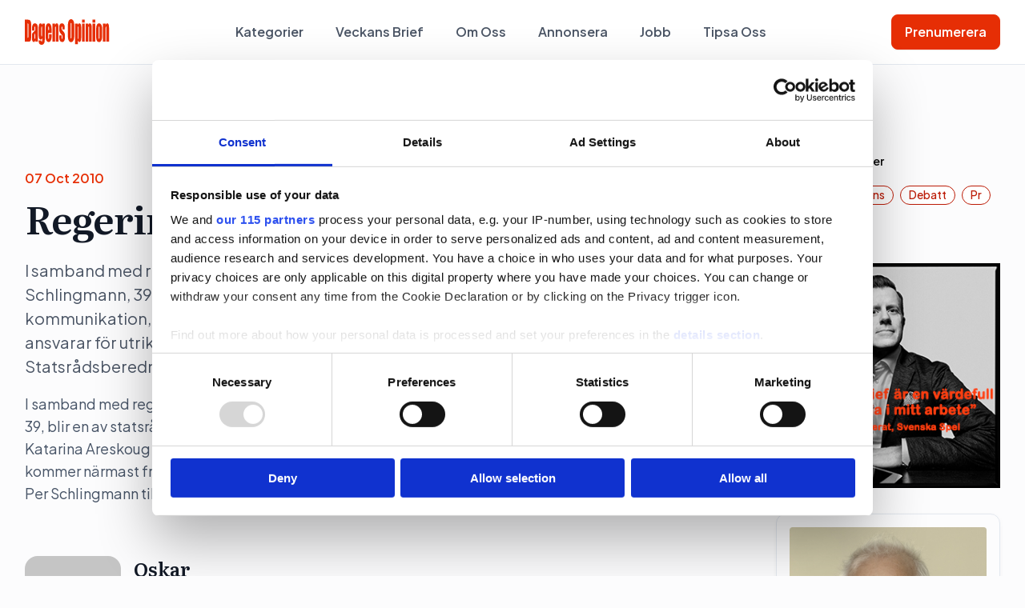

--- FILE ---
content_type: text/html; charset=UTF-8
request_url: https://dagensopinion.se/artikel/regeringens-nya-statssekreterare/
body_size: 14909
content:

<!doctype html>

  <html class="no-js"  lang="sv-SE">

	<head>
    <!-- Google tag (gtag.js) -->
    <script async src="https://www.googletagmanager.com/gtag/js?id=G-3HXR0YEQL7"></script>
    <script>
      window.dataLayer = window.dataLayer || [];
      function gtag(){dataLayer.push(arguments);}
      gtag('js', new Date());

      gtag('config', 'G-3HXR0YEQL7');
    </script>
		<meta charset="utf-8">

		<!-- Force IE to use the latest rendering engine available -->
		<meta http-equiv="X-UA-Compatible" content="IE=edge">

		<!-- Mobile Meta -->
		<meta name="viewport" content="width=device-width, initial-scale=1.0">
		<meta class="foundation-mq">

		<!-- If Site Icon isn't set in customizer -->
		
		<link rel="pingback" href="https://dagensopinion.se/xmlrpc.php">

    <link rel="preconnect" href="https://fonts.googleapis.com">
    <link rel="preconnect" href="https://fonts.gstatic.com" crossorigin>
    <link href="https://fonts.googleapis.com/css2?family=Literata:ital,opsz,wght@0,7..72,200..900;1,7..72,200..900&family=Plus+Jakarta+Sans:ital,wght@0,200..800;1,200..800&display=swap" rel="stylesheet">

    <script id="CookiebotConfiguration" type="application/json" data-cookieconsent="ignore">
	{
		"Frameworks": {
			"IABTCF2": {
				"AllowedVendors": [4, 8, 10, 11, 13, 16, 25, 27, 28, 29, 30, 31, 32, 42, 45, 50, 52, 60, 61, 62, 66, 68, 69, 76, 77, 82, 91, 95, 97, 98, 102, 108, 111, 115, 120, 122, 128, 129, 131, 132, 133, 138, 140, 153, 154, 190, 202, 205, 209, 226, 241, 251, 253, 254, 264, 273, 276, 278, 285, 290, 315, 328, 329, 345, 361, 373, 385, 394, 415, 422, 438, 475, 486, 493, 506, 507, 512, 531, 534, 553, 610, 612, 631, 639, 647, 671, 684, 707, 726, 737, 755, 772, 787, 790, 793, 799, 801, 812, 815, 822, 833, 851, 855, 900, 919, 922, 929, 994, 1015, 1017, 1028, 1029, 1031, 1097, 1100, 1106, 1126, 1226, 1260, 1312, 1332, 1347],
				"AllowedGoogleACVendors": [70, 89, 108, 149, 211, 482, 486],
				"AllowedPurposes": [1, 2, 3, 4, 5, 6, 7, 8, 9, 10, 11],
				"AllowedSpecialPurposes": [],
				"AllowedFeatures": [],
				"AllowedSpecialFeatures": [],
		"VendorRestrictions": []
			}
		}
	}
</script>
<script type="text/javascript" data-cookieconsent="ignore">
	window.dataLayer = window.dataLayer || [];

	function gtag() {
		dataLayer.push(arguments);
	}

	gtag("consent", "default", {
		ad_personalization: "denied",
		ad_storage: "denied",
		ad_user_data: "denied",
		analytics_storage: "denied",
		functionality_storage: "denied",
		personalization_storage: "denied",
		security_storage: "granted",
		wait_for_update: 500,
	});
	gtag("set", "ads_data_redaction", true);
	</script>
<script type="text/javascript"
		id="Cookiebot"
		src="https://consent.cookiebot.com/uc.js"
		data-implementation="wp"
		data-cbid="cd98f189-7b49-4a22-aab4-7c72aa9d3559"
			data-framework="TCFv2.2"
						data-culture="SV"
				data-blockingmode="auto"
	></script>
<meta name='robots' content='index, follow, max-image-preview:large, max-snippet:-1, max-video-preview:-1' />

	<!-- This site is optimized with the Yoast SEO plugin v26.7 - https://yoast.com/wordpress/plugins/seo/ -->
	<title>Regeringens nya statssekreterare - Dagens opinion</title>
	<link rel="canonical" href="https://dagensopinion.se/artikel/regeringens-nya-statssekreterare/" />
	<meta property="og:locale" content="sv_SE" />
	<meta property="og:type" content="article" />
	<meta property="og:title" content="Regeringens nya statssekreterare - Dagens opinion" />
	<meta property="og:description" content="I samband med regeringssammantr&auml;det idag, l&auml;mnades det formella beskedet om att Per Schlingmann, 39, blir en av statsr&aring;dsberedningens tv&aring; statsekreterare. Hans ansvarsomr&aring;de &auml;r kommunikation, medan Katarina Areskoug Mascarenhas, som ocks&aring; blir statssekreterare, ansvarar f&ouml;r utrikes och Eu-fr&aring;gor. Hon kommer n&auml;rmast fr&aring;n chefsposten p&aring; Statsr&aring;dsberedningens Eu-enhet." />
	<meta property="og:url" content="https://dagensopinion.se/artikel/regeringens-nya-statssekreterare/" />
	<meta property="og:site_name" content="Dagens opinion" />
	<meta name="twitter:card" content="summary_large_image" />
	<script type="application/ld+json" class="yoast-schema-graph">{"@context":"https://schema.org","@graph":[{"@type":"WebPage","@id":"https://dagensopinion.se/artikel/regeringens-nya-statssekreterare/","url":"https://dagensopinion.se/artikel/regeringens-nya-statssekreterare/","name":"Regeringens nya statssekreterare - Dagens opinion","isPartOf":{"@id":"https://dagensopinion.se/#website"},"datePublished":"2010-10-07T07:25:18+00:00","breadcrumb":{"@id":"https://dagensopinion.se/artikel/regeringens-nya-statssekreterare/#breadcrumb"},"inLanguage":"sv-SE","potentialAction":[{"@type":"ReadAction","target":["https://dagensopinion.se/artikel/regeringens-nya-statssekreterare/"]}]},{"@type":"BreadcrumbList","@id":"https://dagensopinion.se/artikel/regeringens-nya-statssekreterare/#breadcrumb","itemListElement":[{"@type":"ListItem","position":1,"name":"Home","item":"https://dagensopinion.se/"},{"@type":"ListItem","position":2,"name":"Regeringens nya statssekreterare"}]},{"@type":"WebSite","@id":"https://dagensopinion.se/#website","url":"https://dagensopinion.se/","name":"Dagens opinion","description":"För dig som jobbar med opinionsbildning","potentialAction":[{"@type":"SearchAction","target":{"@type":"EntryPoint","urlTemplate":"https://dagensopinion.se/?s={search_term_string}"},"query-input":{"@type":"PropertyValueSpecification","valueRequired":true,"valueName":"search_term_string"}}],"inLanguage":"sv-SE"}]}</script>
	<!-- / Yoast SEO plugin. -->


<link rel='dns-prefetch' href='//www.google.com' />
<link rel="alternate" type="application/rss+xml" title="Dagens opinion &raquo; Webbflöde" href="https://dagensopinion.se/feed/" />
<link rel="alternate" type="application/rss+xml" title="Dagens opinion &raquo; Kommentarsflöde" href="https://dagensopinion.se/comments/feed/" />
<link rel="alternate" type="application/rss+xml" title="Dagens opinion &raquo; Kommentarsflöde för Regeringens nya statssekreterare" href="https://dagensopinion.se/artikel/regeringens-nya-statssekreterare/feed/" />
<link rel="alternate" title="oEmbed (JSON)" type="application/json+oembed" href="https://dagensopinion.se/wp-json/oembed/1.0/embed?url=https%3A%2F%2Fdagensopinion.se%2Fartikel%2Fregeringens-nya-statssekreterare%2F" />
<link rel="alternate" title="oEmbed (XML)" type="text/xml+oembed" href="https://dagensopinion.se/wp-json/oembed/1.0/embed?url=https%3A%2F%2Fdagensopinion.se%2Fartikel%2Fregeringens-nya-statssekreterare%2F&#038;format=xml" />
<!-- dagensopinion.se is managing ads with Advanced Ads 2.0.16 – https://wpadvancedads.com/ --><script id="dagen-ready">
			window.advanced_ads_ready=function(e,a){a=a||"complete";var d=function(e){return"interactive"===a?"loading"!==e:"complete"===e};d(document.readyState)?e():document.addEventListener("readystatechange",(function(a){d(a.target.readyState)&&e()}),{once:"interactive"===a})},window.advanced_ads_ready_queue=window.advanced_ads_ready_queue||[];		</script>
		<style id='wp-img-auto-sizes-contain-inline-css' type='text/css'>
img:is([sizes=auto i],[sizes^="auto," i]){contain-intrinsic-size:3000px 1500px}
/*# sourceURL=wp-img-auto-sizes-contain-inline-css */
</style>
<style id='wp-emoji-styles-inline-css' type='text/css'>

	img.wp-smiley, img.emoji {
		display: inline !important;
		border: none !important;
		box-shadow: none !important;
		height: 1em !important;
		width: 1em !important;
		margin: 0 0.07em !important;
		vertical-align: -0.1em !important;
		background: none !important;
		padding: 0 !important;
	}
/*# sourceURL=wp-emoji-styles-inline-css */
</style>
<style id='wp-block-library-inline-css' type='text/css'>
:root{--wp-block-synced-color:#7a00df;--wp-block-synced-color--rgb:122,0,223;--wp-bound-block-color:var(--wp-block-synced-color);--wp-editor-canvas-background:#ddd;--wp-admin-theme-color:#007cba;--wp-admin-theme-color--rgb:0,124,186;--wp-admin-theme-color-darker-10:#006ba1;--wp-admin-theme-color-darker-10--rgb:0,107,160.5;--wp-admin-theme-color-darker-20:#005a87;--wp-admin-theme-color-darker-20--rgb:0,90,135;--wp-admin-border-width-focus:2px}@media (min-resolution:192dpi){:root{--wp-admin-border-width-focus:1.5px}}.wp-element-button{cursor:pointer}:root .has-very-light-gray-background-color{background-color:#eee}:root .has-very-dark-gray-background-color{background-color:#313131}:root .has-very-light-gray-color{color:#eee}:root .has-very-dark-gray-color{color:#313131}:root .has-vivid-green-cyan-to-vivid-cyan-blue-gradient-background{background:linear-gradient(135deg,#00d084,#0693e3)}:root .has-purple-crush-gradient-background{background:linear-gradient(135deg,#34e2e4,#4721fb 50%,#ab1dfe)}:root .has-hazy-dawn-gradient-background{background:linear-gradient(135deg,#faaca8,#dad0ec)}:root .has-subdued-olive-gradient-background{background:linear-gradient(135deg,#fafae1,#67a671)}:root .has-atomic-cream-gradient-background{background:linear-gradient(135deg,#fdd79a,#004a59)}:root .has-nightshade-gradient-background{background:linear-gradient(135deg,#330968,#31cdcf)}:root .has-midnight-gradient-background{background:linear-gradient(135deg,#020381,#2874fc)}:root{--wp--preset--font-size--normal:16px;--wp--preset--font-size--huge:42px}.has-regular-font-size{font-size:1em}.has-larger-font-size{font-size:2.625em}.has-normal-font-size{font-size:var(--wp--preset--font-size--normal)}.has-huge-font-size{font-size:var(--wp--preset--font-size--huge)}.has-text-align-center{text-align:center}.has-text-align-left{text-align:left}.has-text-align-right{text-align:right}.has-fit-text{white-space:nowrap!important}#end-resizable-editor-section{display:none}.aligncenter{clear:both}.items-justified-left{justify-content:flex-start}.items-justified-center{justify-content:center}.items-justified-right{justify-content:flex-end}.items-justified-space-between{justify-content:space-between}.screen-reader-text{border:0;clip-path:inset(50%);height:1px;margin:-1px;overflow:hidden;padding:0;position:absolute;width:1px;word-wrap:normal!important}.screen-reader-text:focus{background-color:#ddd;clip-path:none;color:#444;display:block;font-size:1em;height:auto;left:5px;line-height:normal;padding:15px 23px 14px;text-decoration:none;top:5px;width:auto;z-index:100000}html :where(.has-border-color){border-style:solid}html :where([style*=border-top-color]){border-top-style:solid}html :where([style*=border-right-color]){border-right-style:solid}html :where([style*=border-bottom-color]){border-bottom-style:solid}html :where([style*=border-left-color]){border-left-style:solid}html :where([style*=border-width]){border-style:solid}html :where([style*=border-top-width]){border-top-style:solid}html :where([style*=border-right-width]){border-right-style:solid}html :where([style*=border-bottom-width]){border-bottom-style:solid}html :where([style*=border-left-width]){border-left-style:solid}html :where(img[class*=wp-image-]){height:auto;max-width:100%}:where(figure){margin:0 0 1em}html :where(.is-position-sticky){--wp-admin--admin-bar--position-offset:var(--wp-admin--admin-bar--height,0px)}@media screen and (max-width:600px){html :where(.is-position-sticky){--wp-admin--admin-bar--position-offset:0px}}

/*# sourceURL=wp-block-library-inline-css */
</style><style id='global-styles-inline-css' type='text/css'>
:root{--wp--preset--aspect-ratio--square: 1;--wp--preset--aspect-ratio--4-3: 4/3;--wp--preset--aspect-ratio--3-4: 3/4;--wp--preset--aspect-ratio--3-2: 3/2;--wp--preset--aspect-ratio--2-3: 2/3;--wp--preset--aspect-ratio--16-9: 16/9;--wp--preset--aspect-ratio--9-16: 9/16;--wp--preset--color--black: #000000;--wp--preset--color--cyan-bluish-gray: #abb8c3;--wp--preset--color--white: #ffffff;--wp--preset--color--pale-pink: #f78da7;--wp--preset--color--vivid-red: #cf2e2e;--wp--preset--color--luminous-vivid-orange: #ff6900;--wp--preset--color--luminous-vivid-amber: #fcb900;--wp--preset--color--light-green-cyan: #7bdcb5;--wp--preset--color--vivid-green-cyan: #00d084;--wp--preset--color--pale-cyan-blue: #8ed1fc;--wp--preset--color--vivid-cyan-blue: #0693e3;--wp--preset--color--vivid-purple: #9b51e0;--wp--preset--gradient--vivid-cyan-blue-to-vivid-purple: linear-gradient(135deg,rgb(6,147,227) 0%,rgb(155,81,224) 100%);--wp--preset--gradient--light-green-cyan-to-vivid-green-cyan: linear-gradient(135deg,rgb(122,220,180) 0%,rgb(0,208,130) 100%);--wp--preset--gradient--luminous-vivid-amber-to-luminous-vivid-orange: linear-gradient(135deg,rgb(252,185,0) 0%,rgb(255,105,0) 100%);--wp--preset--gradient--luminous-vivid-orange-to-vivid-red: linear-gradient(135deg,rgb(255,105,0) 0%,rgb(207,46,46) 100%);--wp--preset--gradient--very-light-gray-to-cyan-bluish-gray: linear-gradient(135deg,rgb(238,238,238) 0%,rgb(169,184,195) 100%);--wp--preset--gradient--cool-to-warm-spectrum: linear-gradient(135deg,rgb(74,234,220) 0%,rgb(151,120,209) 20%,rgb(207,42,186) 40%,rgb(238,44,130) 60%,rgb(251,105,98) 80%,rgb(254,248,76) 100%);--wp--preset--gradient--blush-light-purple: linear-gradient(135deg,rgb(255,206,236) 0%,rgb(152,150,240) 100%);--wp--preset--gradient--blush-bordeaux: linear-gradient(135deg,rgb(254,205,165) 0%,rgb(254,45,45) 50%,rgb(107,0,62) 100%);--wp--preset--gradient--luminous-dusk: linear-gradient(135deg,rgb(255,203,112) 0%,rgb(199,81,192) 50%,rgb(65,88,208) 100%);--wp--preset--gradient--pale-ocean: linear-gradient(135deg,rgb(255,245,203) 0%,rgb(182,227,212) 50%,rgb(51,167,181) 100%);--wp--preset--gradient--electric-grass: linear-gradient(135deg,rgb(202,248,128) 0%,rgb(113,206,126) 100%);--wp--preset--gradient--midnight: linear-gradient(135deg,rgb(2,3,129) 0%,rgb(40,116,252) 100%);--wp--preset--font-size--small: 13px;--wp--preset--font-size--medium: 20px;--wp--preset--font-size--large: 36px;--wp--preset--font-size--x-large: 42px;--wp--preset--spacing--20: 0.44rem;--wp--preset--spacing--30: 0.67rem;--wp--preset--spacing--40: 1rem;--wp--preset--spacing--50: 1.5rem;--wp--preset--spacing--60: 2.25rem;--wp--preset--spacing--70: 3.38rem;--wp--preset--spacing--80: 5.06rem;--wp--preset--shadow--natural: 6px 6px 9px rgba(0, 0, 0, 0.2);--wp--preset--shadow--deep: 12px 12px 50px rgba(0, 0, 0, 0.4);--wp--preset--shadow--sharp: 6px 6px 0px rgba(0, 0, 0, 0.2);--wp--preset--shadow--outlined: 6px 6px 0px -3px rgb(255, 255, 255), 6px 6px rgb(0, 0, 0);--wp--preset--shadow--crisp: 6px 6px 0px rgb(0, 0, 0);}:where(.is-layout-flex){gap: 0.5em;}:where(.is-layout-grid){gap: 0.5em;}body .is-layout-flex{display: flex;}.is-layout-flex{flex-wrap: wrap;align-items: center;}.is-layout-flex > :is(*, div){margin: 0;}body .is-layout-grid{display: grid;}.is-layout-grid > :is(*, div){margin: 0;}:where(.wp-block-columns.is-layout-flex){gap: 2em;}:where(.wp-block-columns.is-layout-grid){gap: 2em;}:where(.wp-block-post-template.is-layout-flex){gap: 1.25em;}:where(.wp-block-post-template.is-layout-grid){gap: 1.25em;}.has-black-color{color: var(--wp--preset--color--black) !important;}.has-cyan-bluish-gray-color{color: var(--wp--preset--color--cyan-bluish-gray) !important;}.has-white-color{color: var(--wp--preset--color--white) !important;}.has-pale-pink-color{color: var(--wp--preset--color--pale-pink) !important;}.has-vivid-red-color{color: var(--wp--preset--color--vivid-red) !important;}.has-luminous-vivid-orange-color{color: var(--wp--preset--color--luminous-vivid-orange) !important;}.has-luminous-vivid-amber-color{color: var(--wp--preset--color--luminous-vivid-amber) !important;}.has-light-green-cyan-color{color: var(--wp--preset--color--light-green-cyan) !important;}.has-vivid-green-cyan-color{color: var(--wp--preset--color--vivid-green-cyan) !important;}.has-pale-cyan-blue-color{color: var(--wp--preset--color--pale-cyan-blue) !important;}.has-vivid-cyan-blue-color{color: var(--wp--preset--color--vivid-cyan-blue) !important;}.has-vivid-purple-color{color: var(--wp--preset--color--vivid-purple) !important;}.has-black-background-color{background-color: var(--wp--preset--color--black) !important;}.has-cyan-bluish-gray-background-color{background-color: var(--wp--preset--color--cyan-bluish-gray) !important;}.has-white-background-color{background-color: var(--wp--preset--color--white) !important;}.has-pale-pink-background-color{background-color: var(--wp--preset--color--pale-pink) !important;}.has-vivid-red-background-color{background-color: var(--wp--preset--color--vivid-red) !important;}.has-luminous-vivid-orange-background-color{background-color: var(--wp--preset--color--luminous-vivid-orange) !important;}.has-luminous-vivid-amber-background-color{background-color: var(--wp--preset--color--luminous-vivid-amber) !important;}.has-light-green-cyan-background-color{background-color: var(--wp--preset--color--light-green-cyan) !important;}.has-vivid-green-cyan-background-color{background-color: var(--wp--preset--color--vivid-green-cyan) !important;}.has-pale-cyan-blue-background-color{background-color: var(--wp--preset--color--pale-cyan-blue) !important;}.has-vivid-cyan-blue-background-color{background-color: var(--wp--preset--color--vivid-cyan-blue) !important;}.has-vivid-purple-background-color{background-color: var(--wp--preset--color--vivid-purple) !important;}.has-black-border-color{border-color: var(--wp--preset--color--black) !important;}.has-cyan-bluish-gray-border-color{border-color: var(--wp--preset--color--cyan-bluish-gray) !important;}.has-white-border-color{border-color: var(--wp--preset--color--white) !important;}.has-pale-pink-border-color{border-color: var(--wp--preset--color--pale-pink) !important;}.has-vivid-red-border-color{border-color: var(--wp--preset--color--vivid-red) !important;}.has-luminous-vivid-orange-border-color{border-color: var(--wp--preset--color--luminous-vivid-orange) !important;}.has-luminous-vivid-amber-border-color{border-color: var(--wp--preset--color--luminous-vivid-amber) !important;}.has-light-green-cyan-border-color{border-color: var(--wp--preset--color--light-green-cyan) !important;}.has-vivid-green-cyan-border-color{border-color: var(--wp--preset--color--vivid-green-cyan) !important;}.has-pale-cyan-blue-border-color{border-color: var(--wp--preset--color--pale-cyan-blue) !important;}.has-vivid-cyan-blue-border-color{border-color: var(--wp--preset--color--vivid-cyan-blue) !important;}.has-vivid-purple-border-color{border-color: var(--wp--preset--color--vivid-purple) !important;}.has-vivid-cyan-blue-to-vivid-purple-gradient-background{background: var(--wp--preset--gradient--vivid-cyan-blue-to-vivid-purple) !important;}.has-light-green-cyan-to-vivid-green-cyan-gradient-background{background: var(--wp--preset--gradient--light-green-cyan-to-vivid-green-cyan) !important;}.has-luminous-vivid-amber-to-luminous-vivid-orange-gradient-background{background: var(--wp--preset--gradient--luminous-vivid-amber-to-luminous-vivid-orange) !important;}.has-luminous-vivid-orange-to-vivid-red-gradient-background{background: var(--wp--preset--gradient--luminous-vivid-orange-to-vivid-red) !important;}.has-very-light-gray-to-cyan-bluish-gray-gradient-background{background: var(--wp--preset--gradient--very-light-gray-to-cyan-bluish-gray) !important;}.has-cool-to-warm-spectrum-gradient-background{background: var(--wp--preset--gradient--cool-to-warm-spectrum) !important;}.has-blush-light-purple-gradient-background{background: var(--wp--preset--gradient--blush-light-purple) !important;}.has-blush-bordeaux-gradient-background{background: var(--wp--preset--gradient--blush-bordeaux) !important;}.has-luminous-dusk-gradient-background{background: var(--wp--preset--gradient--luminous-dusk) !important;}.has-pale-ocean-gradient-background{background: var(--wp--preset--gradient--pale-ocean) !important;}.has-electric-grass-gradient-background{background: var(--wp--preset--gradient--electric-grass) !important;}.has-midnight-gradient-background{background: var(--wp--preset--gradient--midnight) !important;}.has-small-font-size{font-size: var(--wp--preset--font-size--small) !important;}.has-medium-font-size{font-size: var(--wp--preset--font-size--medium) !important;}.has-large-font-size{font-size: var(--wp--preset--font-size--large) !important;}.has-x-large-font-size{font-size: var(--wp--preset--font-size--x-large) !important;}
/*# sourceURL=global-styles-inline-css */
</style>

<style id='classic-theme-styles-inline-css' type='text/css'>
/*! This file is auto-generated */
.wp-block-button__link{color:#fff;background-color:#32373c;border-radius:9999px;box-shadow:none;text-decoration:none;padding:calc(.667em + 2px) calc(1.333em + 2px);font-size:1.125em}.wp-block-file__button{background:#32373c;color:#fff;text-decoration:none}
/*# sourceURL=/wp-includes/css/classic-themes.min.css */
</style>
<link rel='stylesheet' id='do-tips-css' href='https://dagensopinion.se/wp-content/plugins/do-tips/includes/../assets/css/do-tips-public.css?ver=2.0.0' type='text/css' media='all' />
<link rel='stylesheet' id='sss-styles-css' href='https://dagensopinion.se/wp-content/plugins/simple-social-share/css/sss-styles.css?ver=1.0.7' type='text/css' media='all' />
<link rel='stylesheet' id='wp_mailjet_form_builder_widget-widget-front-styles-css' href='https://dagensopinion.se/wp-content/plugins/mailjet-for-wordpress/src/widgetformbuilder/css/front-widget.css?ver=6.1.6' type='text/css' media='all' />
<link rel='stylesheet' id='site-css-css' href='https://dagensopinion.se/wp-content/themes/do/assets/styles/style.css?ver=1759313082' type='text/css' media='all' />
<script type="text/javascript" src="https://dagensopinion.se/wp-includes/js/jquery/jquery.min.js?ver=3.7.1" id="jquery-core-js"></script>
<script type="text/javascript" src="https://dagensopinion.se/wp-includes/js/jquery/jquery-migrate.min.js?ver=3.4.1" id="jquery-migrate-js"></script>
<script type="text/javascript" id="do-tips-js-extra">
/* <![CDATA[ */
var do_tips_ajax = {"ajax_url":"https://dagensopinion.se/wp-admin/admin-ajax.php","nonce":"1bfc9d8ec1","recaptcha_site_key":"6LflpYQqAAAAADqhGvVy2-CLxjkSBfc-81Ld0r43"};
//# sourceURL=do-tips-js-extra
/* ]]> */
</script>
<script type="text/javascript" src="https://dagensopinion.se/wp-content/plugins/do-tips/includes/../assets/js/do-tips-public.js?ver=2.0.0" id="do-tips-js"></script>
<link rel="https://api.w.org/" href="https://dagensopinion.se/wp-json/" /><link rel='shortlink' href='https://dagensopinion.se/?p=101696' />
<link rel="icon" href="https://dagensopinion.se/wp-content/uploads/2018/08/cropped-Favicon-32x32.png" sizes="32x32" />
<link rel="icon" href="https://dagensopinion.se/wp-content/uploads/2018/08/cropped-Favicon-192x192.png" sizes="192x192" />
<link rel="apple-touch-icon" href="https://dagensopinion.se/wp-content/uploads/2018/08/cropped-Favicon-180x180.png" />
<meta name="msapplication-TileImage" content="https://dagensopinion.se/wp-content/uploads/2018/08/cropped-Favicon-270x270.png" />

    <script async='async' src='https://lwadm.com/lw/pbjs?pid=eaaf8763-c424-40ef-ad19-1914c940238a'></script>
    <script type='text/javascript'>
        var lwhble = lwhble || {cmd:[]};
    </script>

    <!-- Adnami Macro -->
    <script async='async' src='https://macro.adnami.io/macro/hosts/adsm.macro.dagensopinion.se.js'></script>

      
	</head>

	<body class="wp-singular article-template-default single single-article postid-101696 wp-theme-do aa-prefix-dagen-">

  <section id="top-navigation">
    <div class="grid-container">
      <div class="top-bar">
        <div class="left-bar">
          <a href="https://dagensopinion.se">
            <div class="top-logo">
              <img src="https://dagensopinion.se/wp-content/themes/do/assets/img/logo.svg" alt="" class="default-logo">
              <img src="https://dagensopinion.se/wp-content/themes/do/assets/img/logo-white.svg" alt="" class="white-logo">
            </div>
          </a>
        </div>

        <div class="center-bar">
          <div id="desktop-menu">
            <ul class="menu align-center" id="main-nav"><li id="menu-item-226184" class="menu-item menu-item-type-post_type menu-item-object-page menu-item-226184"><a href="https://dagensopinion.se/kategorier/">Kategorier</a></li>
<li id="menu-item-226185" class="menu-item menu-item-type-custom menu-item-object-custom menu-item-226185"><a href="/veckans-brief">Veckans Brief</a></li>
<li id="menu-item-226187" class="menu-item menu-item-type-post_type menu-item-object-page menu-item-226187"><a href="https://dagensopinion.se/om-oss/">Om Oss</a></li>
<li id="menu-item-226188" class="menu-item menu-item-type-post_type menu-item-object-page menu-item-226188"><a href="https://dagensopinion.se/annonsera/">Annonsera</a></li>
<li id="menu-item-226189" class="menu-item menu-item-type-custom menu-item-object-custom menu-item-226189"><a href="/job">Jobb</a></li>
<li id="menu-item-226190" class="menu-item menu-item-type-post_type menu-item-object-page menu-item-226190"><a href="https://dagensopinion.se/tipsa-oss/">Tipsa Oss</a></li>
</ul>          </div>

          <div id="mobile-menu">
            <div class="mobile-menu-header">
              <div class="mobile-logo">
                <img src="https://dagensopinion.se/wp-content/themes/do/assets/img/logo.svg" alt="">
              </div>
              <div class="menu-close"></div>
            </div>
            <div class="mobile-menus-wrapper">
              <div class="main-menu">
                <ul class="menu vertical"><li class="menu-item menu-item-type-post_type menu-item-object-page menu-item-226184"><a href="https://dagensopinion.se/kategorier/">Kategorier</a></li>
<li class="menu-item menu-item-type-custom menu-item-object-custom menu-item-226185"><a href="/veckans-brief">Veckans Brief</a></li>
<li class="menu-item menu-item-type-post_type menu-item-object-page menu-item-226187"><a href="https://dagensopinion.se/om-oss/">Om Oss</a></li>
<li class="menu-item menu-item-type-post_type menu-item-object-page menu-item-226188"><a href="https://dagensopinion.se/annonsera/">Annonsera</a></li>
<li class="menu-item menu-item-type-custom menu-item-object-custom menu-item-226189"><a href="/job">Jobb</a></li>
<li class="menu-item menu-item-type-post_type menu-item-object-page menu-item-226190"><a href="https://dagensopinion.se/tipsa-oss/">Tipsa Oss</a></li>
</ul>              </div>
              <div class="sub-menu">

                <ul class="menu vertical sub-menu-one"><li id="menu-item-226200" class="menu-item menu-item-type-taxonomy menu-item-object-article_category current-article-ancestor current-menu-parent current-article-parent menu-item-226200"><a href="https://dagensopinion.se/kategorier/politik/">politik</a></li>
<li id="menu-item-226201" class="menu-item menu-item-type-taxonomy menu-item-object-article_category menu-item-226201"><a href="https://dagensopinion.se/kategorier/pr/">pr</a></li>
<li id="menu-item-226202" class="menu-item menu-item-type-taxonomy menu-item-object-article_category menu-item-226202"><a href="https://dagensopinion.se/kategorier/lobbying/">lobbying</a></li>
<li id="menu-item-226203" class="menu-item menu-item-type-taxonomy menu-item-object-article_category menu-item-226203"><a href="https://dagensopinion.se/kategorier/arbetarrorelser/">arbetarrörelser</a></li>
</ul>
                <ul class="menu vertical sub-menu-two"><li id="menu-item-226204" class="menu-item menu-item-type-taxonomy menu-item-object-article_category menu-item-226204"><a href="https://dagensopinion.se/kategorier/affarer/">Affärer</a></li>
<li id="menu-item-226205" class="menu-item menu-item-type-taxonomy menu-item-object-article_category menu-item-226205"><a href="https://dagensopinion.se/kategorier/undersokningar/">undersökningar</a></li>
<li id="menu-item-226206" class="menu-item menu-item-type-taxonomy menu-item-object-article_category menu-item-226206"><a href="https://dagensopinion.se/kategorier/stor/">Stor</a></li>
<li id="menu-item-226207" class="menu-item menu-item-type-taxonomy menu-item-object-article_category menu-item-226207"><a href="https://dagensopinion.se/kategorier/debatt/">debatt</a></li>
</ul>
              </div>
              <div class="button-wrap">
                <a href="https://dagensopinion.se/prenumerera/" class="button">Prenumerera</a>
              </div>
            </div>

          </div>
        </div>

        <div class="right-bar">
          <ul class="menu">
            <li><a href="https://dagensopinion.se/prenumerera/" class="button primary">Prenumerera</a></li>
          </ul>
        </div>

        <div id="mobile-search">
          <img src="https://dagensopinion.se/wp-content/themes/do/assets/img/search.svg" alt="">
        </div>

        <div class="mobile-search-wrapper">
          <form action="/" method="get">
            <input class="desktop-search" type="text" name="s" id="search" placeholder="Söka" value="" />
          </form>
          <div class="close-mobile-search">
          </div>
        </div>


        <div id="hamburger">
          <img src="https://dagensopinion.se/wp-content/themes/do/assets/img/hamburger.svg" alt="">
        </div>
      </div>
    </div>
  </section>



<section class="post-content">
	<div class="grid-container">
		<div class="grid-x grid-padding-x">


        <!-- Panorama #1 ad below header -->
    <div class="panorama-ad-container">
        <div id='dagensopinion_desktop-panorama-1'></div>
        <script>
            lwhble.cmd.push(function() {
                lwhble.loadAd({tagId: 'dagensopinion_desktop-panorama-1'});
            });
        </script>
    </div>
    

			<div class="cell medium-9">

        
        <div class="single-post-meta">
          					<p class="subtitle">07 Oct 2010</p>
					<h1 class="title">Regeringens nya statssekreterare</h1>
					<p class="excerpt">I samband med regeringssammantr&auml;det idag, l&auml;mnades det formella beskedet om att Per Schlingmann, 39, blir en av statsr&aring;dsberedningens tv&aring; statsekreterare. Hans ansvarsomr&aring;de &auml;r kommunikation, medan Katarina Areskoug Mascarenhas, som ocks&aring; blir statssekreterare, ansvarar f&ouml;r utrikes och Eu-fr&aring;gor. Hon kommer n&auml;rmast fr&aring;n chefsposten p&aring; Statsr&aring;dsberedningens Eu-enhet.</p>
        </div>

        

				
					
<article id="post-101696" class="post-101696 article type-article status-publish hentry article_category-politik" role="article" itemscope itemtype="http://schema.org/BlogPosting">

    <section class="entry-content" itemprop="text">
				<p style="margin-bottom: 0cm">I samband med regeringssammantr&auml;det idag, l&auml;mnades det formella beskedet om att Per Schlingmann, 39, blir en av statsr&aring;dsberedningens tv&aring; statsekreterare. Hans ansvarsomr&aring;de &auml;r kommunikation, medan Katarina Areskoug Mascarenhas, som ocks&aring; blir statssekreterare, ansvarar f&ouml;r utrikes och Eu-fr&aring;gor. Hon kommer n&auml;rmast fr&aring;n chefsposten p&aring; Statsr&aring;dsberedningens Eu-enhet.</p>
<p style="margin-bottom: 0cm">Per Schlingmann tilltr&auml;der sitt jobb den 11 oktober, medan Katarina Areskoug Mascarenhas b&ouml;rjar idag.</p>

<!-- More links -->

    


<!-- Author Box -->


<div class="author-box">
  <div class="author-image">
    <img alt='' src='https://secure.gravatar.com/avatar/4377ee95d4e290cc95a9e0194c97c71b69a76e097d06de134372a3e3f964d415?s=120&#038;d=mm&#038;r=g' srcset='https://secure.gravatar.com/avatar/4377ee95d4e290cc95a9e0194c97c71b69a76e097d06de134372a3e3f964d415?s=240&#038;d=mm&#038;r=g 2x' class='avatar avatar-120 photo' height='120' width='120' decoding='async'/>  </div>
  <div class="author-details">
    <h3 class="title">oskar</h3>
    <p></p>
    <a class="author-email" href="mail:rahlenoskar@gmail.com">rahlenoskar@gmail.com</a>
  </div>
</div>


<!-- MPU #1 ad at bottom of article -->
<div class="mpu-ad-container">
    <div id='dagensopinion_desktop-mpu-1'></div>
    <script>
        lwhble.cmd.push(function() {
            lwhble.loadAd({tagId: 'dagensopinion_desktop-mpu-1'});
        });
    </script>
</div>



<!-- Solcial Share -->
<div class="social-share-wrap">
  <h3 class="sub-title">Dela inlägg</h3>
  <div class="share-wrap">
        <div class="sss-social-share sss-button-icon_only sss-icon-dark">
                <button class="sss-share-btn sss-copy-link" data-url="https://dagensopinion.se/artikel/regeringens-nya-statssekreterare/">
            <img src="https://dagensopinion.se/wp-content/plugins/simple-social-share/icons/dark/copy.svg" alt="Copy link" width="24" height="24">
            <span>Kopiera länk</span>
        </button>
                        <a href="https://www.facebook.com/sharer/sharer.php?u=https%3A%2F%2Fdagensopinion.se%2Fartikel%2Fregeringens-nya-statssekreterare%2F" target="_blank" rel="noopener noreferrer" class="sss-share-btn">
            <img src="https://dagensopinion.se/wp-content/plugins/simple-social-share/icons/dark/facebook.svg" alt="Share on Facebook" width="24" height="24">
                    </a>
                        <a href="https://twitter.com/intent/tweet?text=Regeringens+nya+statssekreterare&#038;url=https%3A%2F%2Fdagensopinion.se%2Fartikel%2Fregeringens-nya-statssekreterare%2F" target="_blank" rel="noopener noreferrer" class="sss-share-btn">
            <img src="https://dagensopinion.se/wp-content/plugins/simple-social-share/icons/dark/twitter-x.svg" alt="Share on Twitter" width="24" height="24">
                    </a>
                        <a href="https://www.linkedin.com/shareArticle?mini=true&#038;url=https%3A%2F%2Fdagensopinion.se%2Fartikel%2Fregeringens-nya-statssekreterare%2F&#038;title=Regeringens+nya+statssekreterare" target="_blank" rel="noopener noreferrer" class="sss-share-btn">
            <img src="https://dagensopinion.se/wp-content/plugins/simple-social-share/icons/dark/linkedin.svg" alt="Share on LinkedIn" width="24" height="24">
                    </a>
                        <a href="https://wa.me/?text=Regeringens+nya+statssekreterare%20https%3A%2F%2Fdagensopinion.se%2Fartikel%2Fregeringens-nya-statssekreterare%2F" target="_blank" rel="noopener noreferrer" class="sss-share-btn">
            <img src="https://dagensopinion.se/wp-content/plugins/simple-social-share/icons/dark/whatsapp.svg" alt="Share on WhatsApp" width="24" height="24">
                    </a>
            </div>
      </div>
</div>

<!-- CAtrgories in the page -->

  <div class="single-post-tags-wrap">
    <h3 class="sub-title">Ämnen</h3>
    <div class="tag-wrap">
        <span class="label "><a href="https://dagensopinion.se/kategorier/politik/">politik</a></span>    </div>
  </div>

</section> <!-- end article section -->


</article> <!-- end article -->

				

        <div class="more-related-articles-wrap">
          <div class="text-button-wrap">
            <h3 class="title">Liknande artiklar</h3>
            <p>Verktyg och strategier som moderna team behöver för att hjälpa sina företag att växa.</p>
          </div>


          <div class="related-articles-wrap">

                                  <div class="post-block">
                          <div class="details">
                              <div class="date-meta">2026-01-28, 08:40</div>

                              <a href="https://dagensopinion.se/artikel/kulturministern-halsar-pa-hos-lidl/"><h2 class="title">Kulturministern hälsar på hos Lidl</h2></a>
                              <a href="https://dagensopinion.se/artikel/kulturministern-halsar-pa-hos-lidl/"><p class="excerpt">Kulturminister Parisa Liljestrand kom varken till Guldbaggen eller Göteborgs Fimfestival, är på till den tyska matkoncernen Lidls. Kontor i Sverige.</p></a>

                              <div class="tag-wrap">
                                  <span class="label"><a href="https://dagensopinion.se/kategorier/kultur/">kultur</a></span><span class="label"><a href="https://dagensopinion.se/kategorier/politik/">politik</a></span>                              </div>
                          </div>
                      </div>
                      
                                                              <div class="post-block">
                          <div class="details">
                              <div class="date-meta">2026-01-26, 06:41</div>

                              <a href="https://dagensopinion.se/artikel/de-toppar-mps-lista-i-stockholms-lan/"><h2 class="title">De toppar MPs lista i Stockholms län</h2></a>
                              <a href="https://dagensopinion.se/artikel/de-toppar-mps-lista-i-stockholms-lan/"><p class="excerpt">Två ledamöter hamnar på valbar plats när Miljöpartiet sätter sin lista för Stockholms län. En hamnar utanför.</p></a>

                              <div class="tag-wrap">
                                  <span class="label"><a href="https://dagensopinion.se/kategorier/politik/">politik</a></span><span class="label"><a href="https://dagensopinion.se/kategorier/val-2026/">val 2026</a></span>                              </div>
                          </div>
                      </div>
                      
                                                              <div class="post-block">
                          <div class="details">
                              <div class="date-meta">2026-01-26, 06:33</div>

                              <a href="https://dagensopinion.se/artikel/m-vill-presentera-friluftspolitik-s-vill-prata-omvarldslaget/"><h2 class="title">M vill presentera friluftspolitik – S vill prata omvärldsläget</h2></a>
                              <a href="https://dagensopinion.se/artikel/m-vill-presentera-friluftspolitik-s-vill-prata-omvarldslaget/"><p class="excerpt">Det två statsbärande partierna Moderaterna och Socialdemokraterna håller varder presskonferens måndagen 26 januari.</p></a>

                              <div class="tag-wrap">
                                  <span class="label"><a href="https://dagensopinion.se/kategorier/politik/">politik</a></span>                              </div>
                          </div>
                      </div>
                      
                                                              <div class="post-block">
                          <div class="details">
                              <div class="date-meta">2026-01-21, 00:45</div>

                              <a href="https://dagensopinion.se/artikel/sa-manga-sag-senarelagda-partiledardebatten/"><h2 class="title">Så många såg senarelagda partiledardebatten</h2></a>
                              <a href="https://dagensopinion.se/artikel/sa-manga-sag-senarelagda-partiledardebatten/"><p class="excerpt">Talmannen Andreas Norlén föreslog en senareläggning av riksdagens traditionella partiledardebatt så att fler skulle titta på den. Hur gick det? Dagens Opinion har svaret.</p></a>

                              <div class="tag-wrap">
                                  <span class="label"><a href="https://dagensopinion.se/kategorier/medier/">medier</a></span><span class="label"><a href="https://dagensopinion.se/kategorier/politik/">politik</a></span>                              </div>
                          </div>
                      </div>
                      
                                                <div class="mpu-ad-container">
                              <!-- Livewrapped tag: MPU -->
                              <div id='dagensopinion_desktop-mpu-2'></div>
                              <script>
                                  lwhble.cmd.push(function() {
                                      lwhble.loadAd({tagId: 'dagensopinion_desktop-mpu-2'});
                                  });
                              </script>
                          </div>
                                                              <div class="post-block">
                          <div class="details">
                              <div class="date-meta">2026-01-14, 18:17</div>

                              <a href="https://dagensopinion.se/artikel/partiledardebsatt-nummer-ett-ar-2026/"><h2 class="title">Partiledardebsatt nummer ett år 2026</h2></a>
                              <a href="https://dagensopinion.se/artikel/partiledardebsatt-nummer-ett-ar-2026/"><p class="excerpt">Riksdagen håller sin första partiledardebatt. Häng med.</p></a>

                              <div class="tag-wrap">
                                  <span class="label"><a href="https://dagensopinion.se/kategorier/politik/">politik</a></span><span class="label"><a href="https://dagensopinion.se/kategorier/webb-tv/">webb-tv</a></span>                              </div>
                          </div>
                      </div>
                      
                                                              <div class="post-block">
                          <div class="details">
                              <div class="date-meta">2025-12-21, 13:45</div>

                              <a href="https://dagensopinion.se/artikel/elisabeth-svantesson-m-rekordrekryterar-nytt-ledarteam-till-skatteverket/"><h2 class="title">Elisabeth Svantesson (m) rekordrekryterar ny GD till Skatteverket</h2></a>
                              <a href="https://dagensopinion.se/artikel/elisabeth-svantesson-m-rekordrekryterar-nytt-ledarteam-till-skatteverket/"><p class="excerpt">Fredag kväll innan jul, den 19 december sätter finansdepartementet, under ledning av finansminister Elisabeth Svantesson (m) ut en platsannons för att söka ett nytt ledarteam till Skatteverket, inklusive generaldirektören Katrin Westling Palm, om är föremål för en förundersökning gällande brott mot tystnadsplikt.</p></a>

                              <div class="tag-wrap">
                                  <span class="label"><a href="https://dagensopinion.se/kategorier/affarer/">Affärer</a></span><span class="label"><a href="https://dagensopinion.se/kategorier/politik/">politik</a></span><span class="label"><a href="https://dagensopinion.se/kategorier/val-2026/">val 2026</a></span>                              </div>
                          </div>
                      </div>
                      
                                                              <div class="post-block">
                          <div class="details">
                              <div class="date-meta">2025-12-19, 12:16</div>

                              <a href="https://dagensopinion.se/artikel/bonnier-slar-knockput-i-mediestod-miljoner-till-trollanklagad-s-tidning/"><h2 class="title">Bonnier slår knockput i mediestöd – miljoner till trollanklagad S-tidning</h2></a>
                              <a href="https://dagensopinion.se/artikel/bonnier-slar-knockput-i-mediestod-miljoner-till-trollanklagad-s-tidning/"><p class="excerpt">Mediekoncernen tar Bonnier tar hem 28 procent av 894 miljoner kronor som delas ut i mediestöd. Även opinionsbildande tidningar som trolleriaktuella Aktuellt i Politiken får miljonbelopp.</p></a>

                              <div class="tag-wrap">
                                  <span class="label"><a href="https://dagensopinion.se/kategorier/affarer/">Affärer</a></span><span class="label"><a href="https://dagensopinion.se/kategorier/medier/">medier</a></span><span class="label"><a href="https://dagensopinion.se/kategorier/politik/">politik</a></span>                              </div>
                          </div>
                      </div>
                      
                                                              <div class="post-block">
                          <div class="details">
                              <div class="date-meta">2025-12-19, 11:09</div>

                              <a href="https://dagensopinion.se/artikel/regeringen-made-in-sweden-ska-bli-made-with-sweden/"><h2 class="title">Regeringen: Made in Sweden ska bli Made with Sweden</h2></a>
                              <a href="https://dagensopinion.se/artikel/regeringen-made-in-sweden-ska-bli-made-with-sweden/"><p class="excerpt">Regeringen vill att Sverige ska ta på sig en global ledartröja för frihandel och globalt samarbete.</p></a>

                              <div class="tag-wrap">
                                  <span class="label"><a href="https://dagensopinion.se/kategorier/politik/">politik</a></span>                              </div>
                          </div>
                      </div>
                      
                                                <div class="mpu-ad-container">
                              <!-- Livewrapped tag: MPU -->
                              <div id='dagensopinion_desktop-mpu-2_1'></div>
                              <script>
                                  lwhble.cmd.push(function() {
                                      lwhble.loadAd({tagId: 'dagensopinion_desktop-mpu-2_1'});
                                  });
                              </script>
                          </div>
                                                              <div class="post-block">
                          <div class="details">
                              <div class="date-meta">2025-12-16, 13:17</div>

                              <a href="https://dagensopinion.se/artikel/sg-ga-till-val-pa-att-kasta-ut-fangsla-alla-gangkriminella/"><h2 class="title">SG gå till val på att kasta ut/fängsla alla gängkriminella</h2></a>
                              <a href="https://dagensopinion.se/artikel/sg-ga-till-val-pa-att-kasta-ut-fangsla-alla-gangkriminella/"><p class="excerpt">I partiledare Jimmie Åkessons frånvaro passade Sverigedemokraternas nummer två, Henrik Vinge, på att presentera ett förslag på lagstiftning som ska göra det möjligt att utvisa eller fängsla alla aktiva gängkriminella, enligt partiet uppgår de till "minst 3 000".</p></a>

                              <div class="tag-wrap">
                                  <span class="label"><a href="https://dagensopinion.se/kategorier/politik/">politik</a></span><span class="label"><a href="https://dagensopinion.se/kategorier/val-2026/">val 2026</a></span>                              </div>
                          </div>
                      </div>
                      
                                                              <div class="post-block">
                          <div class="details">
                              <div class="date-meta">2025-12-16, 08:15</div>

                              <a href="https://dagensopinion.se/artikel/sd-presstraffar-infor-mote-med-gunnar-strommer-sd/"><h2 class="title">SD pressträffar inför möte med Gunnar Strömmer (sd)</h2></a>
                              <a href="https://dagensopinion.se/artikel/sd-presstraffar-infor-mote-med-gunnar-strommer-sd/"><p class="excerpt">Sverigedemokraterna kallar till pressträff för att informera om partiets ambitioner att genomföra den ”kraftfullaste åtgärden som går att genomföra inom ramen för europeiska rättstatsprinciper (sic)”.</p></a>

                              <div class="tag-wrap">
                                  <span class="label"><a href="https://dagensopinion.se/kategorier/politik/">politik</a></span>                              </div>
                          </div>
                      </div>
                      
                                        </div>

              <div class="the-button">
                <a href="https://dagensopinion.se" class="button">Se alla nyheter</a>
              </div>



        </div>


			</div>
      <div class="cell medium-3">
        
<!-- Category Tags, only on archive pages -->


 <h3 class="sub-title">Utvalda kategorier</h3>
 <div class="tag-wrap sidebar-tag-wrap">
     <span class="label "><a href="https://dagensopinion.se/kategorier/affarer/">Affärer</a></span><span class="label "><a href="https://dagensopinion.se/kategorier/annons/">Annons</a></span><span class="label "><a href="https://dagensopinion.se/kategorier/debatt/">debatt</a></span><span class="label "><a href="https://dagensopinion.se/kategorier/pr/">pr</a></span><span class="label "><a href="https://dagensopinion.se/kategorier/almedalen/">Almedalen</a></span> </div>


   <!-- Advertisements  -->

   <div class="ad-wrap">
                          <div class="ad-block">
                       <div class="image">
                         <div data-dagen-trackid="217160" data-dagen-trackbid="1" class="dagen-target" id="dagen-1574793639"><a data-no-instant="1" href="https://dagensopinion.se/artikel/bli-en-av-oss-du-ocksa/" rel="noopener" class="a2t-link" aria-label="Andreas_annons_förslag"><img src="https://dagensopinion.se/wp-content/uploads/2023/10/Andreas_annons_forslag.jpg" alt=""  width="300" height="300"   /></a></div>                       </div>
                     </div>
                      </div>

   <!-- Blogg by Rolf -->

   <div class="rolf-box dynamic-block">
     <div class="about-rolf">
      <img src="https://dagensopinion.se/wp-content/themes/do/assets/img/rolf.jpg" alt="Rolf van den Brink">
      <p class="name">Rolf van den Brink</p>
     </div>

     <div class="posts-wrap">             <div class="post rolf-first-post">
                 <p class="post-meta">2025-06-19, 11:39</p>
                 <a href="https://dagensopinion.se/blog_post/krisvarning-nar-kvinnorna-tar-over-politiken/">&#8221;Krisvarning när kvinnorna tar över politiken&#8221;</a>
             </div>
                          <div class="post">
                 <p class="post-meta">2025-04-02, 11:02</p>
                 <a href="https://dagensopinion.se/blog_post/sex-sakerhetsbomben-l-i-regeringen/">”Sex-säkerhetsbomben (l) i regeringen”</a>
             </div>
                          <div class="post">
                 <p class="post-meta">2025-03-16, 13:55</p>
                 <a href="https://dagensopinion.se/blog_post/northvolt-visar-vagen-for-nya-paverkansmetoder-och-bocker/">”Northvolt visar vägen för nya påverkansmetoder – och böcker”</a>
             </div>
             </div>
     <div class="button-wrap">
       <a href="https://dagensopinion.se/blog_post" class="button">Se alla</a>
     </div>
   </div>


   <!-- New Jobs Box -->

   <div class="jobb-box dynamic-block">
     <h2 class="title">DO JOBB</h2>


     <p>Inga lediga jobbannonser.</p>
     <div class="button-wrap">
       <a href="https://dagensopinion.se/job" class="button">Se alla  platsannonser</a>
     </div>
   </div>

   <!-- Dynamic Article Box -->

   <div class="article-box dynamic-block"><h3 class="title"></h3></div>



   <div class="top-10-box dynamic-block">
     <h2 class="title">Mest läst</h2>
     <div class="tptn_posts_daily   tptn_posts_shortcode   tptn-text-only"><ul><li><span class="tptn_after_thumb"><a href="https://dagensopinion.se/artikel/uppror-mot-sveriges-larares-ledning/"     class="tptn_link"><span class="tptn_title">Uppror mot Sveriges Lärares ledning</span></a></span></li><li><span class="tptn_after_thumb"><a href="https://dagensopinion.se/artikel/veckans-brief-2-branschen-vs-meta-google-charterjattarna-om-flygskam/"     class="tptn_link"><span class="tptn_title">Veckans Brief 2: Branschen vs Meta &#038; Google –&hellip;</span></a></span></li><li><span class="tptn_after_thumb"><a href="https://dagensopinion.se/artikel/ppps-vd-kliver-ner/"     class="tptn_link"><span class="tptn_title">PPP petar vd</span></a></span></li><li><span class="tptn_after_thumb"><a href="https://dagensopinion.se/artikel/statsradet-som-inte-kandiderar-till-riksdagen/"     class="tptn_link"><span class="tptn_title">Statsrådet som inte kandiderar till riksdagen</span></a></span></li><li><span class="tptn_after_thumb"><a href="https://dagensopinion.se/artikel/de-toppar-for-mp-i-stockholm/"     class="tptn_link"><span class="tptn_title">De toppar för MP i Stockholm</span></a></span></li></ul><div class="tptn_clear"></div></div>   </div>

   <div class="top-10-box dynamic-block">
     <h2 class="title">Minst läst</h2>
     <div class="tptn_posts_daily tptn_posts_shortcode tptn-text-only"><ul><li><span class="tptn_after_thumb"><a href="https://dagensopinion.se/artikel/reinfeldt-i-forsta-hand-miljopartiet-i-andra-socialdemokraterna/" class="tptn_link"><span class="tptn_title">Reinfeldt: I första hand Miljöpartiet i andra S…</span></a></span></li><li><span class="tptn_after_thumb"><a href="https://dagensopinion.se/artikel/seklets-energi-centerpartiet-sagar-karnkraften/" class="tptn_link"><span class="tptn_title">Seklets energi: Centerpartiet sågar kärnkraften</span></a></span></li><li><span class="tptn_after_thumb"><a href="https://dagensopinion.se/artikel/anders-lago-later-manpower-fixa-jobben/" class="tptn_link"><span class="tptn_title">Ander(s) Lago låter Manpower fixa jobben</span></a></span></li><li><span class="tptn_after_thumb"><a href="https://dagensopinion.se/artikel/kd-skrotar-verklighetens-folk/" class="tptn_link"><span class="tptn_title">Kd skrotar &#8221;verklighetens folk&#8221;</span></a></span></li><li><span class="tptn_after_thumb"><a href="https://dagensopinion.se/artikel/centern-rostar-pa-karnkraft-for-att-den-inte-kan-byggas/" class="tptn_link"><span class="tptn_title">Centern röstar på kärnkraft – för att den inte …</span></a></span></li></ul><div class="tptn_clear"></div></div>

   </div>

   <div class="sticky-tws-ad-container">
       <!-- Livewrapped tag: TWS #1 -->
       <div id='dagensopinion_desktop-tws-1'></div>
       <script>
           lwhble.cmd.push(function() {
               lwhble.loadAd({tagId: 'dagensopinion_desktop-tws-1'});
           });
       </script>
   </div>
      </div> <!-- medium-3 -->
		</div>
	</div>
</section>







<footer id="site-footer">
  <div class="grid-container">
    <div class="grid-x grid-padding-x">
      <div class="cell medium-6">
        <div class="footer-logo">
          <a href="#">
            <img src="https://dagensopinion.se/wp-content/themes/do/assets/img/logo-footer.svg" alt="">
          </a>
        </div>
        <div class="details">
          <div class="footer-text">
            <p>Dagens Opinion är medieföretaget som riktar sig till engagerade och intresserade proffs inom opinionsbildning och digitalisering. Vår ambition är att utveckla, utmana och underhålla vår kunniga publik med hjälp av journalistik av hög kvalitet. Vi lever främst på intäkter från vårt innehåll, i huvudsak från betalande prenumeranter eller temasponsorer som vill driva frågor, sätta agenda eller överföra kunskap via vårt redaktionella innehåll.<br />
Dagens Opinion startades år 2009.</p>
<p>Dagens Opinion är politiskt obundet och drivs som ett privatägt oberoende aktiebolag med säte i Stockholm.</p>
          </div>
        </div>
      </div>

      <div class="cell medium-3">
      </div>

      <div class="cell medium-3">
        <div class="footer-menu-wrap">
          <h3 class="title">Ansvarig utgivare</h3>

          <div class="mail">
            <p>Rolf van de Brink</p>
            <a class="mail-link underline"href="mailto:rolf@dagensopinion.se">rolf@dagensopinion.se</a>
          </div>

          <ul class="menu vertical"><li id="menu-item-101242" class="menu-item menu-item-type-post_type menu-item-object-page menu-item-101242"><a href="https://dagensopinion.se/veckans-brief/">Veckans Brief</a></li>
<li id="menu-item-226199" class="menu-item menu-item-type-post_type menu-item-object-page menu-item-home menu-item-226199"><a href="https://dagensopinion.se/">Dagens Opinion</a></li>
<li id="menu-item-101244" class="menu-item menu-item-type-post_type menu-item-object-page menu-item-101244"><a href="https://dagensopinion.se/terms-and-conditions/">Användarvillkor</a></li>
<li id="menu-item-230289" class="menu-item menu-item-type-post_type menu-item-object-page menu-item-230289"><a href="https://dagensopinion.se/privacy-policy/">Privacy Policy</a></li>
</ul>
        </div>
      </div>

      <div class="cell medium-12">
        <div class="footer-meta">
          <div class="copy">
            <p>&copy; 2024 Dagens Opinion.</p>
          </div>

          <ul class="menu social-links">
                              <li>
                    <a href="https://x.com/dagensopinion" target="_blank">
                      <img src="https://dagensopinion.se/wp-content/themes/do/assets/img/social/twitter.svg" alt="Twitterx">
                    </a>
                  </li>
                                    <li>
                    <a href="https://www.linkedin.com/company/dagens-opinion/" target="_blank">
                      <img src="https://dagensopinion.se/wp-content/themes/do/assets/img/social/linkedin.svg" alt="Linkedin">
                    </a>
                  </li>
                                    <li>
                    <a href="https://www.facebook.com/DagensOpinion" target="_blank">
                      <img src="https://dagensopinion.se/wp-content/themes/do/assets/img/social/facebook.svg" alt="Facebook">
                    </a>
                  </li>
                                    <li>
                    <a href="https://www.instagram.com/dagensopinion" target="_blank">
                      <img src="https://dagensopinion.se/wp-content/themes/do/assets/img/social/instagram.svg" alt="Instagram">
                    </a>
                  </li>
                            </ul>

        </div>
      </div>
    </div>
  </div>
</footer>

<!-- Livewrapped tag: Helsida Desktop -->
<div id='dagensopinion_desktop-helsida'></div>
<script>
    lwhble.cmd.push(function() {
        lwhble.loadAd({tagId: 'dagensopinion_desktop-helsida'});
    });
</script>

<!-- Livewrapped tag: Helsida Mobil -->
<div id='dagensopinion_mobil-helsida'></div>
<script>
    lwhble.cmd.push(function() {
        lwhble.loadAd({tagId: 'dagensopinion_mobil-helsida'});
    });
</script>

<script type="speculationrules">
{"prefetch":[{"source":"document","where":{"and":[{"href_matches":"/*"},{"not":{"href_matches":["/wp-*.php","/wp-admin/*","/wp-content/uploads/*","/wp-content/*","/wp-content/plugins/*","/wp-content/themes/do/*","/*\\?(.+)"]}},{"not":{"selector_matches":"a[rel~=\"nofollow\"]"}},{"not":{"selector_matches":".no-prefetch, .no-prefetch a"}}]},"eagerness":"conservative"}]}
</script>
<script type="text/javascript" src="https://www.google.com/recaptcha/api.js" id="google-recaptcha-js"></script>
<script type="text/javascript" src="https://dagensopinion.se/wp-content/plugins/simple-social-share/js/sss-script.js?ver=1.0.7" id="sss-script-js"></script>
<script type="text/javascript" id="tptn_tracker-js-extra">
/* <![CDATA[ */
var ajax_tptn_tracker = {"ajax_url":"https://dagensopinion.se/","top_ten_id":"101696","top_ten_blog_id":"1","activate_counter":"11","top_ten_debug":"0","tptn_rnd":"1506904293"};
//# sourceURL=tptn_tracker-js-extra
/* ]]> */
</script>
<script type="text/javascript" src="https://dagensopinion.se/wp-content/plugins/top-10/includes/js/top-10-tracker.min.js?ver=4.1.1" id="tptn_tracker-js"></script>
<script type="text/javascript" id="newsletter-signup-js-extra">
/* <![CDATA[ */
var newsletter_ajax = {"ajaxurl":"https://dagensopinion.se/wp-admin/admin-ajax.php"};
//# sourceURL=newsletter-signup-js-extra
/* ]]> */
</script>
<script type="text/javascript" src="https://dagensopinion.se/wp-content/themes/do/assets/scripts/newsletter-signup.js?ver=6.9" id="newsletter-signup-js"></script>
<script type="text/javascript" id="wp_mailjet_form_builder_widget-front-script-js-extra">
/* <![CDATA[ */
var mjWidget = {"ajax_url":"https://dagensopinion.se/wp-admin/admin-ajax.php"};
//# sourceURL=wp_mailjet_form_builder_widget-front-script-js-extra
/* ]]> */
</script>
<script type="text/javascript" src="https://dagensopinion.se/wp-content/plugins/mailjet-for-wordpress/src/widgetformbuilder/js/front-widget.js?ver=6.9" id="wp_mailjet_form_builder_widget-front-script-js"></script>
<script type="text/javascript" src="https://dagensopinion.se/wp-content/plugins/advanced-ads/admin/assets/js/advertisement.js?ver=2.0.16" id="advanced-ads-find-adblocker-js"></script>
<script type="text/javascript" id="advadsTrackingScript-js-extra">
/* <![CDATA[ */
var advadsTracking = {"impressionActionName":"aatrack-records","clickActionName":"aatrack-click","targetClass":"dagen-target","blogId":"1","frontendPrefix":"dagen-"};
//# sourceURL=advadsTrackingScript-js-extra
/* ]]> */
</script>
<script type="text/javascript" src="https://dagensopinion.se/wp-content/plugins/advanced-ads-tracking/assets/dist/tracking.js?ver=3.0.8" id="advadsTrackingScript-js"></script>
<script type="text/javascript" src="https://dagensopinion.se/wp-content/themes/do/assets/scripts/scripts.js?ver=1734519449" id="site-js-js"></script>
<script type="text/javascript" src="https://dagensopinion.se/wp-content/themes/do/assets/scripts/custom.js?ver=1734519448" id="custom-js-js"></script>
<script id="wp-emoji-settings" type="application/json">
{"baseUrl":"https://s.w.org/images/core/emoji/17.0.2/72x72/","ext":".png","svgUrl":"https://s.w.org/images/core/emoji/17.0.2/svg/","svgExt":".svg","source":{"concatemoji":"https://dagensopinion.se/wp-includes/js/wp-emoji-release.min.js?ver=6.9"}}
</script>
<script type="module">
/* <![CDATA[ */
/*! This file is auto-generated */
const a=JSON.parse(document.getElementById("wp-emoji-settings").textContent),o=(window._wpemojiSettings=a,"wpEmojiSettingsSupports"),s=["flag","emoji"];function i(e){try{var t={supportTests:e,timestamp:(new Date).valueOf()};sessionStorage.setItem(o,JSON.stringify(t))}catch(e){}}function c(e,t,n){e.clearRect(0,0,e.canvas.width,e.canvas.height),e.fillText(t,0,0);t=new Uint32Array(e.getImageData(0,0,e.canvas.width,e.canvas.height).data);e.clearRect(0,0,e.canvas.width,e.canvas.height),e.fillText(n,0,0);const a=new Uint32Array(e.getImageData(0,0,e.canvas.width,e.canvas.height).data);return t.every((e,t)=>e===a[t])}function p(e,t){e.clearRect(0,0,e.canvas.width,e.canvas.height),e.fillText(t,0,0);var n=e.getImageData(16,16,1,1);for(let e=0;e<n.data.length;e++)if(0!==n.data[e])return!1;return!0}function u(e,t,n,a){switch(t){case"flag":return n(e,"\ud83c\udff3\ufe0f\u200d\u26a7\ufe0f","\ud83c\udff3\ufe0f\u200b\u26a7\ufe0f")?!1:!n(e,"\ud83c\udde8\ud83c\uddf6","\ud83c\udde8\u200b\ud83c\uddf6")&&!n(e,"\ud83c\udff4\udb40\udc67\udb40\udc62\udb40\udc65\udb40\udc6e\udb40\udc67\udb40\udc7f","\ud83c\udff4\u200b\udb40\udc67\u200b\udb40\udc62\u200b\udb40\udc65\u200b\udb40\udc6e\u200b\udb40\udc67\u200b\udb40\udc7f");case"emoji":return!a(e,"\ud83e\u1fac8")}return!1}function f(e,t,n,a){let r;const o=(r="undefined"!=typeof WorkerGlobalScope&&self instanceof WorkerGlobalScope?new OffscreenCanvas(300,150):document.createElement("canvas")).getContext("2d",{willReadFrequently:!0}),s=(o.textBaseline="top",o.font="600 32px Arial",{});return e.forEach(e=>{s[e]=t(o,e,n,a)}),s}function r(e){var t=document.createElement("script");t.src=e,t.defer=!0,document.head.appendChild(t)}a.supports={everything:!0,everythingExceptFlag:!0},new Promise(t=>{let n=function(){try{var e=JSON.parse(sessionStorage.getItem(o));if("object"==typeof e&&"number"==typeof e.timestamp&&(new Date).valueOf()<e.timestamp+604800&&"object"==typeof e.supportTests)return e.supportTests}catch(e){}return null}();if(!n){if("undefined"!=typeof Worker&&"undefined"!=typeof OffscreenCanvas&&"undefined"!=typeof URL&&URL.createObjectURL&&"undefined"!=typeof Blob)try{var e="postMessage("+f.toString()+"("+[JSON.stringify(s),u.toString(),c.toString(),p.toString()].join(",")+"));",a=new Blob([e],{type:"text/javascript"});const r=new Worker(URL.createObjectURL(a),{name:"wpTestEmojiSupports"});return void(r.onmessage=e=>{i(n=e.data),r.terminate(),t(n)})}catch(e){}i(n=f(s,u,c,p))}t(n)}).then(e=>{for(const n in e)a.supports[n]=e[n],a.supports.everything=a.supports.everything&&a.supports[n],"flag"!==n&&(a.supports.everythingExceptFlag=a.supports.everythingExceptFlag&&a.supports[n]);var t;a.supports.everythingExceptFlag=a.supports.everythingExceptFlag&&!a.supports.flag,a.supports.everything||((t=a.source||{}).concatemoji?r(t.concatemoji):t.wpemoji&&t.twemoji&&(r(t.twemoji),r(t.wpemoji)))});
//# sourceURL=https://dagensopinion.se/wp-includes/js/wp-emoji-loader.min.js
/* ]]> */
</script>
<script>!function(){window.advanced_ads_ready_queue=window.advanced_ads_ready_queue||[],advanced_ads_ready_queue.push=window.advanced_ads_ready;for(var d=0,a=advanced_ads_ready_queue.length;d<a;d++)advanced_ads_ready(advanced_ads_ready_queue[d])}();</script><script id="dagen-tracking">var advads_tracking_ads = {"1":[217160]};var advads_tracking_urls = {"1":"https:\/\/dagensopinion.se\/wp-content\/ajax-handler.php"};var advads_tracking_methods = {"1":"frontend"};var advads_tracking_parallel = {"1":false};var advads_tracking_linkbases = {"1":"https:\/\/dagensopinion.se\/linkout\/"};</script>
</body>

</html> <!-- end page -->


<style media="screen">

  .panorama-ad-container {    width: 100%;
    margin-top: -30px;
    margin-bottom: 60px;
    display: flex;
    justify-content: center;
    align-items: center;
    flex-direction: column;}

    .mpu-ad-container {
    margin: 30px 0;
    text-align: center;
    clear: both;
}



  .mobile-ad-top {margin: 20px 0; text-align: center;}

  .mobile-ad-between-posts {
    margin: 20px 0;
    text-align: center;
    clear: both;
}


/* Hide on mobile */
@media (max-width: 767px) {
    .panorama-ad-container,
    .mpu-ad-container {
        display: none;
    }
}

/* Only display on mobile */
@media (min-width: 768px) {
    .mobile-ad-top,
    .mobile-ad-between-posts {
        display: none;
    }
}
</style>


--- FILE ---
content_type: image/svg+xml
request_url: https://dagensopinion.se/wp-content/themes/do/assets/img/logo.svg
body_size: 4541
content:
<svg width="106" height="32" viewBox="0 0 106 32" fill="none" xmlns="http://www.w3.org/2000/svg">
<path d="M0 0.578125H2.57285C4.23233 0.578125 5.35667 0.736275 5.94069 1.05512C6.52474 1.37142 6.96986 1.89433 7.27602 2.61876C7.5796 3.34319 7.77257 4.15179 7.84719 5.04201C7.92437 5.93224 7.96039 7.67954 7.96039 10.2865V19.9259C7.96039 22.3976 7.90379 24.048 7.79315 24.8821C7.68251 25.7162 7.48698 26.3667 7.20913 26.8386C6.93125 27.3079 6.58907 27.637 6.17997 27.8257C5.77089 28.0119 5.15598 28.1062 4.33524 28.1062H0V0.578125ZM3.43733 5.2869V23.3925C3.93387 23.3925 4.23748 23.1858 4.35068 22.7726C4.46388 22.3594 4.52306 21.2345 4.52306 19.3979V8.70241C4.52306 7.45508 4.50507 6.65666 4.46646 6.30467C4.42786 5.95264 4.34039 5.69501 4.20402 5.53177C4.07024 5.36853 3.81297 5.2869 3.43733 5.2869Z" fill="#E62E05"/>
<path d="M12.0099 14.2819H8.91479V12.7693C8.91479 11.0246 9.01256 9.67775 9.20552 8.73139C9.39849 7.78506 9.78701 6.94839 10.3685 6.22396C10.9499 5.49953 11.7089 5.13477 12.6377 5.13477C13.7543 5.13477 14.5957 5.54545 15.1617 6.3668C15.7277 7.18817 16.0673 8.19827 16.1831 9.39205C16.2963 10.5884 16.3555 13.0499 16.3555 16.7792V28.102H13.1446V26.0921C12.9439 26.8982 12.684 27.5027 12.365 27.9057C12.046 28.3086 11.6678 28.5101 11.2252 28.5101C10.6489 28.5101 10.1189 28.1736 9.63777 27.4976C9.15666 26.8216 8.91479 25.3473 8.91479 23.0694V21.215C8.91479 19.5264 9.04346 18.376 9.29817 17.7638C9.55288 17.1516 10.1884 16.4374 11.2021 15.6211C12.2852 14.736 12.8641 14.1416 12.9413 13.8355C13.0185 13.5295 13.0545 12.9071 13.0545 11.9658C13.0545 10.7874 13.0133 10.0196 12.9284 9.66243C12.8435 9.30532 12.7046 9.12678 12.5091 9.12678C12.2852 9.12678 12.1463 9.27725 12.0923 9.57825C12.0383 9.87925 12.0099 10.6573 12.0099 11.9148V14.2819ZM13.0545 17.376C12.5271 18.1821 12.2209 18.8555 12.136 19.3988C12.0511 19.9421 12.0099 20.7252 12.0099 21.7455C12.0099 22.9138 12.046 23.6663 12.1206 24.0056C12.1952 24.3448 12.3393 24.5157 12.558 24.5157C12.7638 24.5157 12.9001 24.3831 12.9619 24.1152C13.0236 23.85 13.0545 23.1485 13.0545 22.016V17.376Z" fill="#E62E05"/>
<path d="M24.9022 5.5429V22.9189C24.9022 25.2657 24.8764 26.7808 24.825 27.467C24.7735 28.1531 24.5883 28.8776 24.2744 29.643C23.9579 30.4081 23.518 30.9922 22.9545 31.3952C22.3911 31.7983 21.681 31.9998 20.8268 31.9998C19.7771 31.9998 18.9332 31.6273 18.2951 30.885C17.657 30.1428 17.3277 28.6836 17.3071 26.5079H20.5077C20.5077 27.5053 20.6827 28.0052 21.03 28.0052C21.2796 28.0052 21.4468 27.8522 21.5292 27.5461C21.6115 27.24 21.6527 26.5997 21.6527 25.6228V23.9214C21.3697 24.4545 21.0712 24.8601 20.7573 25.1305C20.4434 25.4034 20.1167 25.5386 19.7745 25.5386C19.1802 25.5386 18.6913 25.2886 18.308 24.7912C17.9246 24.2913 17.6622 23.6382 17.5207 22.8271C17.3792 22.016 17.3071 20.863 17.3071 19.3682V11.17C17.3071 9.02728 17.4924 7.48662 17.8629 6.54536C18.2334 5.60411 18.7968 5.13477 19.5532 5.13477C19.9674 5.13477 20.3431 5.31078 20.6853 5.66278C21.0249 6.0148 21.3285 6.54281 21.5961 7.24683L21.8328 5.5429H24.9022ZM21.5935 11.5271C21.5935 10.4965 21.5652 9.83844 21.5086 9.55529C21.452 9.27217 21.3259 9.12931 21.1278 9.12931C20.9374 9.12931 20.8036 9.29002 20.7239 9.61398C20.6441 9.93791 20.6055 10.5756 20.6055 11.5271V19.1106C20.6055 20.1207 20.6364 20.7737 20.6956 21.0747C20.7547 21.3757 20.8808 21.5262 21.0712 21.5262C21.2899 21.5262 21.4314 21.3451 21.4957 20.9829C21.56 20.6206 21.5935 19.7993 21.5935 18.5188V11.5271Z" fill="#E62E05"/>
<path d="M33.465 17.2236H29.1941V22.1033C29.1941 23.1236 29.23 23.7817 29.2995 24.075C29.3689 24.3709 29.5053 24.5163 29.7086 24.5163C29.9583 24.5163 30.1253 24.3199 30.2102 23.9296C30.2951 23.5393 30.3364 22.7818 30.3364 21.6594V18.6852H33.465V20.3508C33.465 21.7461 33.4237 22.8149 33.3388 23.5649C33.2539 24.3122 33.0584 25.1106 32.7472 25.9626C32.4359 26.8146 32.0448 27.4497 31.5663 27.8757C31.0903 28.3018 30.4933 28.5134 29.773 28.5134C29.0757 28.5134 28.4608 28.3043 27.9282 27.8834C27.3956 27.465 26.9788 26.8885 26.683 26.159C26.3871 25.4269 26.1812 24.6234 26.0655 23.746C25.9523 22.8685 25.8931 21.5905 25.8931 19.9121V13.3285C25.8931 11.3567 26.0217 9.80075 26.2764 8.66056C26.5312 7.52034 26.9505 6.64796 27.5346 6.04344C28.116 5.43634 28.7875 5.13281 29.5438 5.13281C30.4703 5.13281 31.2317 5.49755 31.8337 6.22964C32.4359 6.96173 32.8577 7.93102 33.0995 9.13754C33.3416 10.3441 33.4625 12.0429 33.4625 14.2289V17.2236H33.465ZM30.1587 13.5504V11.9001C30.1587 10.7318 30.1281 9.97932 30.0688 9.64007C30.0097 9.30081 29.886 9.12991 29.701 9.12991C29.4719 9.12991 29.3304 9.2753 29.2764 9.56353C29.2225 9.85178 29.1941 10.6323 29.1941 11.9001V13.5504H30.1587Z" fill="#E62E05"/>
<path d="M37.8161 5.5429L37.7593 7.62179C37.9986 6.79278 38.2922 6.17041 38.6369 5.75717C38.9816 5.34393 39.3803 5.13477 39.8332 5.13477C40.3992 5.13477 40.8623 5.4128 41.2225 5.96888C41.5827 6.52496 41.8144 7.22387 41.9173 8.06818C42.0202 8.91251 42.0716 10.3205 42.0716 12.2923V28.102H38.7732V12.4785C38.7732 10.9251 38.7474 9.97875 38.6984 9.63946C38.6498 9.30021 38.5134 9.12931 38.2893 9.12931C38.0554 9.12931 37.9086 9.32572 37.8496 9.71601C37.7903 10.1063 37.7593 11.1521 37.7593 12.8535V28.1046H34.4609V5.5429H37.8161Z" fill="#E62E05"/>
<path d="M49.8586 12.7522H46.9358V11.5278C46.9358 10.4845 46.9074 9.82389 46.8509 9.54585C46.7941 9.26781 46.6502 9.13006 46.4213 9.13006C46.236 9.13006 46.0971 9.2576 46.0043 9.5127C45.9118 9.76778 45.8654 10.1504 45.8654 10.6606C45.8654 11.3518 45.8885 11.8594 45.9349 12.1834C45.9812 12.5073 46.1201 12.8619 46.3518 13.2471C46.5832 13.6322 47.0593 14.1934 47.7771 14.9306C48.7342 15.905 49.3646 16.8233 49.6629 17.6854C49.9615 18.5476 50.1133 19.8001 50.1133 21.4428C50.1133 23.2793 50 24.6644 49.7711 25.6006C49.542 26.5367 49.1587 27.256 48.6234 27.7585C48.0883 28.2635 47.44 28.5161 46.6836 28.5161C45.8449 28.5161 45.1271 28.2433 44.5327 27.6999C43.9357 27.1565 43.5266 26.4194 43.3028 25.4909C43.079 24.5624 42.9685 23.1569 42.9685 21.2744V20.1852H45.8913V21.6137C45.8913 22.8253 45.9273 23.6135 46.0018 23.9757C46.0763 24.3379 46.2205 24.519 46.4393 24.519C46.6732 24.519 46.8354 24.3966 46.9279 24.1543C47.0207 23.9094 47.0668 23.3967 47.0668 22.6161C47.0668 21.5397 47.0078 20.8637 46.8869 20.5934C46.7607 20.3204 46.1227 19.5169 44.9676 18.1803C43.9976 17.0477 43.4083 16.0172 43.1949 15.0938C42.9812 14.1705 42.8757 13.0736 42.8757 11.8033C42.8757 9.9999 42.989 8.67348 43.2179 7.8164C43.4471 6.96188 43.8354 6.30123 44.3808 5.83699C44.9288 5.37275 45.5643 5.14062 46.2874 5.14062C47.0053 5.14062 47.6177 5.32938 48.1193 5.70945C48.6234 6.08951 49.0094 6.59203 49.2797 7.21444C49.5499 7.83681 49.7118 8.41585 49.7683 8.94896C49.8251 9.48208 49.8532 10.3136 49.8532 11.4488V12.7522H49.8586Z" fill="#E62E05"/>
<path d="M61.7278 16.695C61.7278 19.46 61.6972 21.419 61.6328 22.5694C61.5709 23.7199 61.3755 24.7708 61.0435 25.7222C60.7117 26.6737 60.2691 27.4058 59.7082 27.9159C59.1475 28.4261 58.4938 28.6813 57.7479 28.6813C57.0402 28.6813 56.4047 28.4413 55.8413 27.9593C55.2778 27.4772 54.8251 26.7553 54.4829 25.7911C54.1408 24.8269 53.9349 23.7785 53.8705 22.646C53.8062 21.5134 53.7727 19.5289 53.7727 16.695V11.9862C53.7727 9.22114 53.8036 7.26213 53.868 6.11172C53.9296 4.9613 54.1253 3.91037 54.4571 2.95893C54.7863 2.00748 55.2314 1.2754 55.7923 0.765238C56.3533 0.25508 57.0067 0 57.7529 0C58.4604 0 59.0961 0.239775 59.6593 0.721876C60.2227 1.20398 60.6757 1.92585 61.0179 2.89005C61.3601 3.85426 61.5659 4.90264 61.6303 6.03518C61.6947 7.16774 61.7278 9.15226 61.7278 11.9862V16.695ZM58.2905 7.64983C58.2905 6.36935 58.2571 5.55053 58.1876 5.19342C58.1207 4.83632 57.9793 4.65775 57.7684 4.65775C57.5882 4.65775 57.4518 4.80314 57.3568 5.0914C57.2615 5.37963 57.2125 6.23415 57.2125 7.64983V20.5033C57.2125 22.1001 57.2435 23.0873 57.3053 23.4622C57.3669 23.8372 57.5137 24.0234 57.7425 24.0234C57.9768 24.0234 58.1261 23.8091 58.193 23.378C58.2571 22.947 58.2905 21.9216 58.2905 20.3018V7.64983Z" fill="#E62E05"/>
<path d="M66.1845 5.54347L66.128 7.53566C66.4213 6.72961 66.7454 6.12762 67.1006 5.72967C67.4557 5.33176 67.8414 5.13281 68.2609 5.13281C68.773 5.13281 69.2155 5.41849 69.5883 5.99241C69.9615 6.56379 70.1931 7.22445 70.2856 7.97183C70.3784 8.71922 70.4245 9.98951 70.4245 11.7802V21.2844C70.4245 23.3353 70.3655 24.7943 70.2497 25.6616C70.1313 26.5289 69.892 27.2201 69.5318 27.7354C69.1717 28.2507 68.7341 28.5084 68.2224 28.5084C67.8133 28.5084 67.4349 28.3094 67.0876 27.9114C66.7404 27.5135 66.4212 26.9242 66.133 26.1412V31.314H62.8296V5.54347H66.1845ZM67.1236 12.1067C67.1236 10.7139 67.098 9.86963 67.0491 9.57374C67.0002 9.27785 66.8638 9.13246 66.64 9.13246C66.4213 9.13246 66.2824 9.30337 66.2205 9.64262C66.1589 9.98187 66.1255 10.8058 66.1255 12.1067V21.4579C66.1255 22.8175 66.1589 23.6669 66.2233 24.0087C66.2874 24.3505 66.4291 24.5188 66.6476 24.5188C66.8613 24.5188 66.9926 24.3633 67.044 24.052C67.0955 23.7409 67.1211 22.9833 67.1211 21.7818V12.1067H67.1236Z" fill="#E62E05"/>
<path d="M74.8213 0.578125V4.16453H71.425V0.578125H74.8213ZM74.8213 5.54198V28.1012H71.425V5.54198H74.8213Z" fill="#E62E05"/>
<path d="M79.2771 5.5429L79.2203 7.62179C79.4595 6.79278 79.7531 6.17041 80.0978 5.75717C80.4425 5.34393 80.8412 5.13477 81.2942 5.13477C81.8602 5.13477 82.3233 5.4128 82.6834 5.96888C83.0436 6.52496 83.2753 7.22387 83.3782 8.06818C83.4811 8.91251 83.5326 10.3205 83.5326 12.2923V28.102H80.2342V12.4785C80.2342 10.9251 80.2083 9.97875 80.1594 9.63946C80.1105 9.30021 79.9744 9.12931 79.7503 9.12931C79.5163 9.12931 79.3696 9.32572 79.3105 9.71601C79.2512 10.1063 79.2203 11.1521 79.2203 12.8535V28.1046H75.9219V5.5429H79.2771Z" fill="#E62E05"/>
<path d="M87.9815 0.578125V4.16453H84.5852V0.578125H87.9815ZM87.9815 5.54198V28.1012H84.5852V5.54198H87.9815Z" fill="#E62E05"/>
<path d="M96.5458 13.4657V18.9907C96.5458 21.0186 96.4971 22.5083 96.3993 23.4546C96.3014 24.401 96.0906 25.2861 95.7714 26.1074C95.4498 26.9288 95.0381 27.5359 94.534 27.9261C94.0296 28.3165 93.4507 28.513 92.7998 28.513C92.0693 28.513 91.4515 28.3445 90.9474 28.0103C90.4405 27.6762 90.0468 27.1711 89.7665 26.4977C89.4859 25.8243 89.2854 25.008 89.167 24.0489C89.0461 23.0924 88.9868 21.6537 88.9868 19.7381V13.958C88.9868 11.8612 89.0951 10.2236 89.3135 9.04513C89.5323 7.86668 89.9234 6.92032 90.4894 6.20611C91.0554 5.49187 91.7785 5.13477 92.6609 5.13477C93.402 5.13477 94.0375 5.36433 94.5675 5.82349C95.0975 6.28262 95.5066 6.87951 95.7973 7.61671C96.0855 8.35388 96.2834 9.11401 96.3889 9.89454C96.4918 10.6777 96.5458 11.8663 96.5458 13.4657ZM93.2448 11.7643C93.2448 10.6088 93.2142 9.87925 93.1549 9.5808C93.0958 9.27981 92.9671 9.12931 92.7716 9.12931C92.5759 9.12931 92.4449 9.27981 92.3805 9.5808C92.3161 9.8818 92.2827 10.6088 92.2827 11.7643V21.9471C92.2827 23.0133 92.3161 23.7071 92.3805 24.0285C92.4449 24.3525 92.5734 24.5132 92.7638 24.5132C92.9595 24.5132 93.088 24.3652 93.1523 24.0719C93.2142 23.7785 93.2477 23.1434 93.2477 22.169V11.7643H93.2448Z" fill="#E62E05"/>
<path d="M100.905 5.5429L100.849 7.62179C101.088 6.79278 101.381 6.17041 101.726 5.75717C102.071 5.34393 102.469 5.13477 102.922 5.13477C103.488 5.13477 103.951 5.4128 104.311 5.96888C104.672 6.52496 104.903 7.22387 105.006 8.06818C105.109 8.91251 105.161 10.3205 105.161 12.2923V28.102H101.86V12.4785C101.86 10.9251 101.834 9.97875 101.785 9.63946C101.736 9.30021 101.6 9.12931 101.376 9.12931C101.142 9.12931 100.995 9.32572 100.936 9.71601C100.877 10.1063 100.846 11.1521 100.846 12.8535V28.1046H97.5476V5.5429H100.905Z" fill="#E62E05"/>
</svg>
